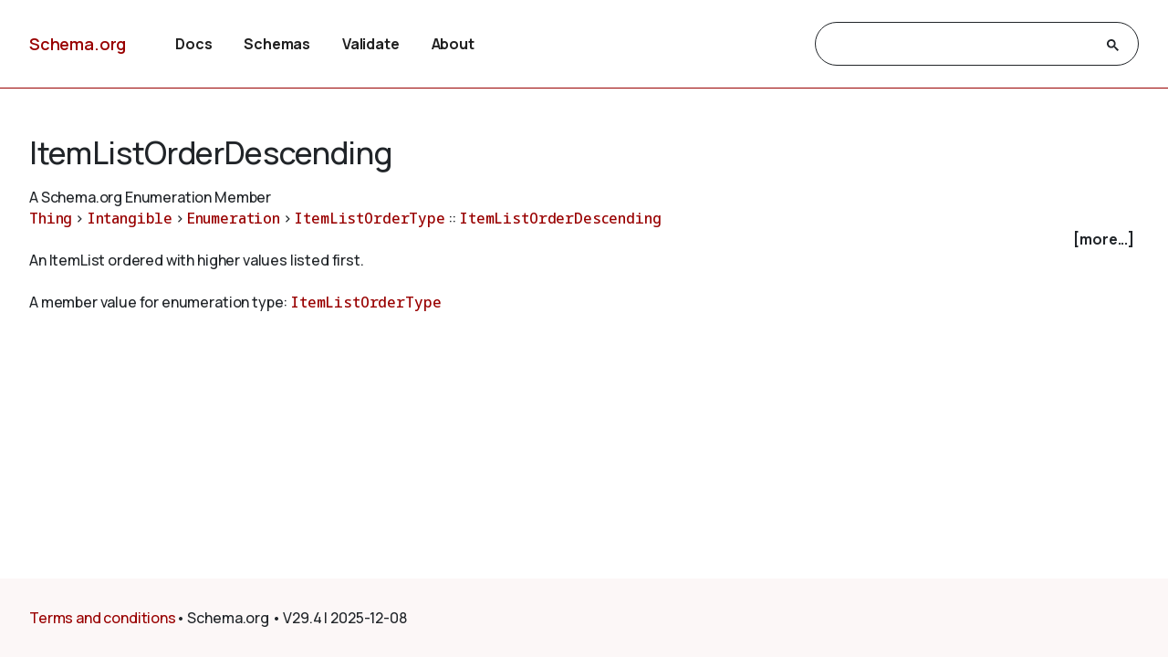

--- FILE ---
content_type: text/html
request_url: https://meta.schema.org/ItemListOrderDescending
body_size: 3376
content:

<!DOCTYPE html>
<html lang="en">
<!-- Generated from TermPageEx.j2 -->
    
    
    <head>

    <title>ItemListOrderDescending - Schema.org Enumeration Member</title>
    <meta charset="utf-8" >
    <meta name="viewport" content="width=device-width, initial-scale=1">
    <meta name="description" content="Schema.org Enumeration Member: ItemListOrderDescending - An ItemList ordered with higher values listed first." />
    <link rel="shortcut icon" type="image/png" href="/docs/favicon.ico"/>
    <link rel="stylesheet" type="text/css" href="/docs/schemaorg.css" />
    <link rel="stylesheet" type="text/css" href="/docs/devnote.css" />
    <link rel="stylesheet" type="text/css" href="/docs/prettify.css" />
    <script src="/docs/prettify.js"></script>
    <script src="https://ajax.googleapis.com/ajax/libs/jquery/3.5.1/jquery.min.js"></script>
    <script src="/docs/schemaorg.js"></script>
<!-- <script src="/docs/debugwindow/viewconsole.js"></script> -->
    <script src="/docs/sdotermpage.js"></script>
    <link rel="stylesheet" type="text/css" href="/docs/sdotermpage.css" />
    <script src="/docs/pretty-markup/schemarama-parsing.bundle.min.js"></script>
    <script src="/docs/pretty-markup/layout.js"></script>
    <link rel="stylesheet" type="text/css" href="/docs/pretty-markup/style.css" />
    <script src="/docs/clipboard/clipboard.min.js"></script>

<link rel="canonical" href="https://schema.org/ItemListOrderDescending" />
   
</head>

    
    

<body>
    <!-- Header start from PageHeader.j2 -->
<!-- Static Doc Insert PageHead -->

<div class="devnote"><b>Note</b>: You are viewing the development
  version of <a href="https://schema.org">Schema.org</a>.
  See <a href="/docs/howwework.html">how we work</a> for more details.
</div>
<div id="container">
  <div id="headerwrap">
    <div id="pagehead1" class="mobnav">
      <div class="header-block" id="pagehead-left">
        <div id="sitename2">
          <a href="/">Schema.org</a>
        </div>
      </div>
      <div  class="header-block header-block-right mobnav" id="pagehead-mid">
        <div id="selectionbar2">
          <ul>
            <li>
              <a href="/docs/documents.html">Docs</a>
            </li>
            <li>
              <a href="/docs/schemas.html">Schemas</a>
            </li>
            <li>
              <a href="https://validator.schema.org">Validate</a>
            </li>
            <li>
              <a href="/docs/about.html">About</a>
            </li>
          </ul>
        </div> <!-- selectionbar -->
      </div>
      <div  class="header-block header-block-right mobnav" id="pagehead-right">
        <div id="cse-search-form2" class="live-only">
            <div class="gcse-searchbox-only" data-resultsUrl="/docs/search_results.html"></div>
        </div>
      </div>
      <div class="header-block mobnav" id="navicon2">
        <a href="javascript:void(0);" class="icon" onclick="navFunction()">
          <svg id="open" width="24px" height="24px" viewBox="0 0 24 24" fill="none" xmlns="http://www.w3.org/2000/svg">
            <g clip-path="url(#clip0_3560_173)">
            <path d="M3 18V16H21V18H3ZM3 13V11H21V13H3ZM3 8V6H21V8H3Z" fill="#444746"/>
            </g>
            <defs>
            <clipPath id="clip0_3560_173">
            <rect width="24" height="24" fill="white"/>
            </clipPath>
            </defs>
          </svg>
          <svg id="close" width="24px" height="24px" viewBox="0 -960 960 960" fill="#444746" xmlns="http://www.w3.org/2000/svg">
            <path d="m256-200-56-56 224-224-224-224 56-56 224 224 224-224 56 56-224 224 224 224-56 56-224-224-224 224Z"/>
          </svg>
        </a>
      </div>
    </div>
  </div>
  <div class="header-bottom"></div>
</div>
<!-- Header end from PageHeader.j2 -->
    <div id="mainContent">
        
      

<div id="infoblock" class="jumptarget" title="Details">
  <!-- Label /  termType  / canonical URI -->
    <div id="infohead">
        <h1>ItemListOrderDescending</h1>
        <div class="infotype">A Schema.org Enumeration Member</div>
        <!-- Pending/retired/term in section -->
        
        
    </div>
  <!-- Breadcrumb display of term inheritance -->
    <div class="superPaths" itemscope itemtype="https://schema.org/BreadcrumbList">
    
        
            
                
        
            
          
    
    
    <span itemscope itemprop="itemListElement" itemtype="https://schema.org/ListItem">
    <meta itemprop="name" content="Thing" />
    <meta itemprop="position" content="1" />
    <a href="/Thing"  itemprop="item"
        class="core" title="Thing">Thing</a>
    </span>
            
                
                         &gt; 
                    
        
            
          
    
    
    <span itemscope itemprop="itemListElement" itemtype="https://schema.org/ListItem">
    <meta itemprop="name" content="Intangible" />
    <meta itemprop="position" content="2" />
    <a href="/Intangible"  itemprop="item"
        class="core" title="Intangible">Intangible</a>
    </span>
            
                
                         &gt; 
                    
        
            
          
    
    
    <span itemscope itemprop="itemListElement" itemtype="https://schema.org/ListItem">
    <meta itemprop="name" content="Enumeration" />
    <meta itemprop="position" content="3" />
    <a href="/Enumeration"  itemprop="item"
        class="core" title="Enumeration">Enumeration</a>
    </span>
            
                
                         &gt; 
                    
        
            
          
    
    
    <span itemscope itemprop="itemListElement" itemtype="https://schema.org/ListItem">
    <meta itemprop="name" content="ItemListOrderType" />
    <meta itemprop="position" content="4" />
    <a href="/ItemListOrderType"  itemprop="item"
        class="core" title="ItemListOrderType">ItemListOrderType</a>
    </span>
            
                
                        
                    
         :: 
            
          
    
    
    <span itemscope itemprop="itemListElement" itemtype="https://schema.org/ListItem">
    <meta itemprop="name" content="ItemListOrderDescending" />
    <meta itemprop="position" content="5" />
    <a href="/ItemListOrderDescending"  itemprop="item"
        class="core" title="ItemListOrderDescending">ItemListOrderDescending</a>
    </span>

        <br/>
    
    </div>
    <!-- More Block -->
    <div>
            <div id='infobox' style='text-align: right; padding-right: 5px;' role="checkbox" aria-checked="false">
                <label for="morecheck"><b><span style="cursor: pointer;">[more...]</span></b></label>
            </div>
            <input type='checkbox' checked="checked" style='display: none' id=morecheck><div id='infomsg' style='background-color: #EEEEEE; text-align: left; padding: 0.5em;'>
            <ul><li> <span class="canonicalUrl">Canonical URL: https://schema.org/ItemListOrderDescending</span> </li>
            
                <!--<li><a href='https://docs.google.com/a/google.com/forms/d/1krxHlWJAO3JgvHRZV9Rugkr9VYnMdrI10xbGsWt733c/viewform?entry.1174568178&entry.41124795=https://schema.org/ItemListOrderDescending&entry.882602760=Enumerationvalue'>Leave public feedback on this term &#128172;</a></li>-->
                <li><a href='https://github.com/schemaorg/schemaorg/issues?q=is%3Aissue+is%3Aopen+ItemListOrderDescending'>Check for open issues.</a></li>
            </ul>
    </div>
    </div>

  <!-- Description of term -->
    <div class="description">An ItemList ordered with higher values listed first.</div>
        
       <br/> A member value for enumeration type: 
    
    
    <a href="/ItemListOrderType" 
        class="core" title="ItemListOrderType">ItemListOrderType</a>
    
    

</div> <!-- infoblock -->

    

        

    


        <!-- List subtypes/subproperties -->
        

    <!-- list supersedes and superseded references -->
    


        <!-- list source references and acknowledgements -->
    




    <!-- list examples  -->
    <!-- Examples block for term: ItemListOrderDescending-->



    </div> <!-- mainContent -->
  <!-- Footer start from PageFooter.j2 -->
    
    <div id="footer">
      <p><a href="/docs/terms.html">Terms and conditions</a></p>
      <div id="versioninfo">
        <span class="sep">•</span>
        Schema.org
        <span class="sep">•</span>
        V29.4
        <span class="sep">|</span>
        2025-12-08
      </div>
    </div>

    <script>
      (function(i,s,o,g,r,a,m){i['GoogleAnalyticsObject']=r;i[r]=i[r]||function(){
      (i[r].q=i[r].q||[]).push(arguments)},i[r].l=1*new Date();a=s.createElement(o),
      m=s.getElementsByTagName(o)[0];a.async=1;a.src=g;m.parentNode.insertBefore(a,m)
      })(window,document,'script','//www.google-analytics.com/analytics.js','ga');

      ga('create', 'UA-52672119-1', 'auto');
      ga('send', 'pageview');

    </script>
<!-- Footer end from PageFooter.j2 -->
    
<script type="application/ld+json">
{
  "@context": {
    "brick": "https://brickschema.org/schema/Brick#",
    "csvw": "http://www.w3.org/ns/csvw#",
    "dc": "http://purl.org/dc/elements/1.1/",
    "dcam": "http://purl.org/dc/dcam/",
    "dcat": "http://www.w3.org/ns/dcat#",
    "dcmitype": "http://purl.org/dc/dcmitype/",
    "dcterms": "http://purl.org/dc/terms/",
    "doap": "http://usefulinc.com/ns/doap#",
    "foaf": "http://xmlns.com/foaf/0.1/",
    "odrl": "http://www.w3.org/ns/odrl/2/",
    "org": "http://www.w3.org/ns/org#",
    "owl": "http://www.w3.org/2002/07/owl#",
    "prof": "http://www.w3.org/ns/dx/prof/",
    "prov": "http://www.w3.org/ns/prov#",
    "qb": "http://purl.org/linked-data/cube#",
    "rdf": "http://www.w3.org/1999/02/22-rdf-syntax-ns#",
    "rdfs": "http://www.w3.org/2000/01/rdf-schema#",
    "schema": "https://schema.org/",
    "sh": "http://www.w3.org/ns/shacl#",
    "skos": "http://www.w3.org/2004/02/skos/core#",
    "sosa": "http://www.w3.org/ns/sosa/",
    "ssn": "http://www.w3.org/ns/ssn/",
    "time": "http://www.w3.org/2006/time#",
    "vann": "http://purl.org/vocab/vann/",
    "void": "http://rdfs.org/ns/void#",
    "xsd": "http://www.w3.org/2001/XMLSchema#"
  },
  "@graph": [
    {
      "@id": "schema:ItemListOrderDescending",
      "@type": "schema:ItemListOrderType",
      "rdfs:comment": "An ItemList ordered with higher values listed first.",
      "rdfs:label": "ItemListOrderDescending"
    },
    {
      "@id": "schema:ItemListOrderType",
      "@type": "rdfs:Class",
      "rdfs:comment": "Enumerated for values for itemListOrder for indicating how an ordered ItemList is organized.",
      "rdfs:label": "ItemListOrderType",
      "rdfs:subClassOf": {
        "@id": "schema:Enumeration"
      }
    }
  ]
}
</script>
    

</body>
</html>